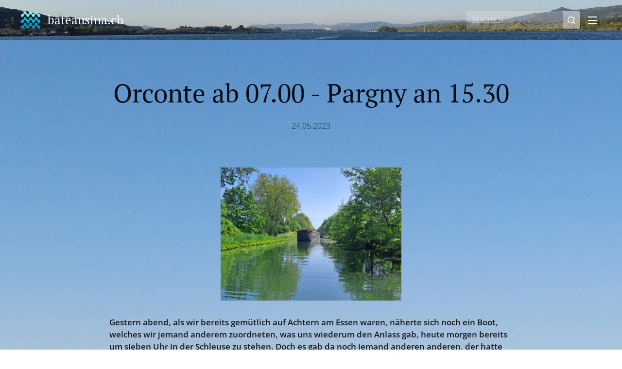

--- FILE ---
content_type: text/html; charset=UTF-8
request_url: https://www.bateausina.ch/l/orconte-ab-07-00-pargny-an-15-30/
body_size: 19388
content:
<!DOCTYPE html>
<html class="no-js" prefix="og: https://ogp.me/ns#" lang="de">
<head><link rel="preconnect" href="https://duyn491kcolsw.cloudfront.net" crossorigin><meta charset="utf-8"><link rel="icon" href="https://duyn491kcolsw.cloudfront.net/files/2d/2di/2div3h.svg?ph=75feb67122" type="image/svg+xml" sizes="any"><link rel="icon" href="https://duyn491kcolsw.cloudfront.net/files/07/07f/07fzq8.svg?ph=75feb67122" type="image/svg+xml" sizes="16x16"><link rel="icon" href="https://duyn491kcolsw.cloudfront.net/files/1j/1j3/1j3767.ico?ph=75feb67122"><link rel="apple-touch-icon" href="https://duyn491kcolsw.cloudfront.net/files/1j/1j3/1j3767.ico?ph=75feb67122"><link rel="icon" href="https://duyn491kcolsw.cloudfront.net/files/1j/1j3/1j3767.ico?ph=75feb67122">
    <meta http-equiv="X-UA-Compatible" content="IE=edge">
    <title>Orconte ab 07.00 - Pargny an 15.30 :: Bateausina</title>
    <meta name="viewport" content="width=device-width,initial-scale=1">
    <meta name="msapplication-tap-highlight" content="no">
    
    <link href="https://duyn491kcolsw.cloudfront.net/files/0r/0rk/0rklmm.css?ph=75feb67122" media="print" rel="stylesheet">
    <link href="https://duyn491kcolsw.cloudfront.net/files/2e/2e5/2e5qgh.css?ph=75feb67122" media="screen and (min-width:100000em)" rel="stylesheet" data-type="cq" disabled>
    <link rel="stylesheet" href="https://duyn491kcolsw.cloudfront.net/files/41/41k/41kc5i.css?ph=75feb67122"><link rel="stylesheet" href="https://duyn491kcolsw.cloudfront.net/files/3b/3b2/3b2e8e.css?ph=75feb67122" media="screen and (min-width:37.5em)"><link rel="stylesheet" href="https://duyn491kcolsw.cloudfront.net/files/2m/2m4/2m4vjv.css?ph=75feb67122" data-wnd_color_scheme_file=""><link rel="stylesheet" href="https://duyn491kcolsw.cloudfront.net/files/23/23c/23cqa3.css?ph=75feb67122" data-wnd_color_scheme_desktop_file="" media="screen and (min-width:37.5em)" disabled=""><link rel="stylesheet" href="https://duyn491kcolsw.cloudfront.net/files/1j/1jo/1jorv9.css?ph=75feb67122" data-wnd_additive_color_file=""><link rel="stylesheet" href="https://duyn491kcolsw.cloudfront.net/files/26/26f/26fu37.css?ph=75feb67122" data-wnd_typography_file=""><link rel="stylesheet" href="https://duyn491kcolsw.cloudfront.net/files/1v/1v9/1v90hl.css?ph=75feb67122" data-wnd_typography_desktop_file="" media="screen and (min-width:37.5em)" disabled=""><script>(()=>{let e=!1;const t=()=>{if(!e&&window.innerWidth>=600){for(let e=0,t=document.querySelectorAll('head > link[href*="css"][media="screen and (min-width:37.5em)"]');e<t.length;e++)t[e].removeAttribute("disabled");e=!0}};t(),window.addEventListener("resize",t),"container"in document.documentElement.style||fetch(document.querySelector('head > link[data-type="cq"]').getAttribute("href")).then((e=>{e.text().then((e=>{const t=document.createElement("style");document.head.appendChild(t),t.appendChild(document.createTextNode(e)),import("https://duyn491kcolsw.cloudfront.net/client/js.polyfill/container-query-polyfill.modern.js").then((()=>{let e=setInterval((function(){document.body&&(document.body.classList.add("cq-polyfill-loaded"),clearInterval(e))}),100)}))}))}))})()</script>
<link rel="preload stylesheet" href="https://duyn491kcolsw.cloudfront.net/files/2p/2p0/2p0jlj.css?ph=75feb67122" as="style"><meta name="description" content="Gestern abend, als wir bereits gemütlich auf Achtern am Essen waren, näherte sich noch ein Boot, welches wir jemand anderem zuordneten, was uns wiederum den Anlass gab, heute morgen bereits um sieben Uhr in der Schleuse zu stehen. Doch es gab da noch jemand anderen anderen, der hatte dieselbe Idee und so waren wir dann zu zweit am Schleusen...."><meta name="keywords" content=""><meta name="generator" content="Webnode 2"><meta name="apple-mobile-web-app-capable" content="no"><meta name="apple-mobile-web-app-status-bar-style" content="black"><meta name="format-detection" content="telephone=no">



<meta property="og:url" content="https://bateausina.ch/l/orconte-ab-07-00-pargny-an-15-30/"><meta property="og:title" content="Orconte ab 07.00 - Pargny an 15.30 :: Bateausina"><meta property="og:type" content="article"><meta property="og:description" content="Gestern abend, als wir bereits gemütlich auf Achtern am Essen waren, näherte sich noch ein Boot, welches wir jemand anderem zuordneten, was uns wiederum den Anlass gab, heute morgen bereits um sieben Uhr in der Schleuse zu stehen. Doch es gab da noch jemand anderen anderen, der hatte dieselbe Idee und so waren wir dann zu zweit am Schleusen...."><meta property="og:site_name" content="Bateausina"><meta property="og:image" content="https://75feb67122.clvaw-cdnwnd.com/3e5c3d56489fc89da5665ff5dbab1c67/200011640-edc3bedc3e/700/20230524_172758.jpeg?ph=75feb67122"><meta property="og:article:published_time" content="2023-05-24T00:00:00+0200"><meta property="fb:app_id" content="225951590755638"><meta name="robots" content="index,follow"><link rel="canonical" href="https://www.bateausina.ch/l/orconte-ab-07-00-pargny-an-15-30/"><script>window.checkAndChangeSvgColor=function(c){try{var a=document.getElementById(c);if(a){c=[["border","borderColor"],["outline","outlineColor"],["color","color"]];for(var h,b,d,f=[],e=0,m=c.length;e<m;e++)if(h=window.getComputedStyle(a)[c[e][1]].replace(/\s/g,"").match(/^rgb[a]?\(([0-9]{1,3}),([0-9]{1,3}),([0-9]{1,3})/i)){b="";for(var g=1;3>=g;g++)b+=("0"+parseInt(h[g],10).toString(16)).slice(-2);"0"===b.charAt(0)&&(d=parseInt(b.substr(0,2),16),d=Math.max(16,d),b=d.toString(16)+b.slice(-4));f.push(c[e][0]+"="+b)}if(f.length){var k=a.getAttribute("data-src"),l=k+(0>k.indexOf("?")?"?":"&")+f.join("&");a.src!=l&&(a.src=l,a.outerHTML=a.outerHTML)}}}catch(n){}};</script><script>
		window._gtmDataLayer = window._gtmDataLayer || [];
		(function(w,d,s,l,i){w[l]=w[l]||[];w[l].push({'gtm.start':new Date().getTime(),event:'gtm.js'});
		var f=d.getElementsByTagName(s)[0],j=d.createElement(s),dl=l!='dataLayer'?'&l='+l:'';
		j.async=true;j.src='https://www.googletagmanager.com/gtm.js?id='+i+dl;f.parentNode.insertBefore(j,f);})
		(window,document,'script','_gtmDataLayer','GTM-542MMSL');</script></head>
<body class="l wt-blogpost l-default l-d-none b-btn-sq b-btn-s-l b-btn-dn b-btn-bw-1 img-d-n img-t-u img-h-n line-solid b-e-ds lbox-d c-s-n  wnd-s-b  wnd-fe"><noscript>
				<iframe
				 src="https://www.googletagmanager.com/ns.html?id=GTM-542MMSL"
				 height="0"
				 width="0"
				 style="display:none;visibility:hidden"
				 >
				 </iframe>
			</noscript>

<div class="wnd-page l-page cs-gray-3 ac-none t-t-fs-m t-t-fw-m t-t-sp-n t-t-d-n t-s-fs-m t-s-fw-m t-s-sp-n t-s-d-n t-p-fs-s t-p-fw-l t-p-sp-n t-h-fs-m t-h-fw-m t-h-sp-n t-bq-fs-s t-bq-fw-m t-bq-sp-n t-bq-d-l t-btn-fw-l t-nav-fw-l t-pd-fw-l t-nav-tt-u">
    <div class="l-w t cf t-11">
        <div class="l-bg cf">
            <div class="s-bg-l">
                
                
            </div>
        </div>
        <header class="l-h cf">
            <div class="sw cf">
	<div class="sw-c cf"><section data-space="true" class="s s-hn s-hn-default wnd-mt-sliding menu-default wnd-na-c logo-classic sc-m wnd-background-image  wnd-w-wider wnd-nh-m wnd-nav-sticky">
	<div class="s-w">
		<div class="s-o">

			<div class="s-bg">
                <div class="s-bg-l wnd-background-image fx-none bgpos-center-center bgatt-scroll">
                    <picture><source type="image/webp" srcset="https://75feb67122.clvaw-cdnwnd.com/3e5c3d56489fc89da5665ff5dbab1c67/200010692-79d7379d77/700/image-crop-200000002-46.webp?ph=75feb67122 700w, https://75feb67122.clvaw-cdnwnd.com/3e5c3d56489fc89da5665ff5dbab1c67/200010692-79d7379d77/image-crop-200000002-46.webp?ph=75feb67122 1638w, https://75feb67122.clvaw-cdnwnd.com/3e5c3d56489fc89da5665ff5dbab1c67/200010692-79d7379d77/image-crop-200000002-46.webp?ph=75feb67122 2x" sizes="100vw" ><img src="https://75feb67122.clvaw-cdnwnd.com/3e5c3d56489fc89da5665ff5dbab1c67/200000067-694f0694f2/image-crop-200000002-46.jpeg?ph=75feb67122" width="1638" height="814" alt="" ></picture>
                    
                </div>
			</div>

			<div class="h-w h-f wnd-fixed">

				<div class="n-l">
					<div class="s-c">
						<div class="logo-block">
							<div class="b b-l logo logo-default logo-nb pt-serif wnd-logo-with-text wnd-iar-1-1 logo-25 b-ls-m">
	<div class="b-l-c logo-content">
		<a class="b-l-link logo-link" href="/home/">

			

			<div class="b-l-embed logo-embed">
				<div class="b-l-embed-w logo-embed-cell">
					<embed class="b-l-embed-svg logo-svg" id="wnd_LogoBlock_215261_img" type="image/svg+xml" style="aspect-ratio:100/100;" data-src="https://duyn491kcolsw.cloudfront.net/files/0s/0sg/0sgalo.svg?ph=75feb67122">
				<script>checkAndChangeSvgColor('wnd_LogoBlock_215261_img');window.addEventListener('resize', function(event){checkAndChangeSvgColor('wnd_LogoBlock_215261_img');}, true);</script></div>
			</div>

			<div class="b-l-br logo-br"></div>

			<div class="b-l-text logo-text-wrapper">
				<div class="b-l-text-w logo-text">
					<span class="b-l-text-c logo-text-cell">bateausina.ch</span>
				</div>
			</div>

		</a>
	</div>
</div>
						</div>
						<div class="cart-and-mobile">
							<div class="search">
    <div class="search-app"></div>
</div>
							

							<div id="menu-mobile">
								<a href="#" id="menu-submit"><span></span>Menü</a>
							</div>
						</div>

						<div id="menu-slider">
                            <a href="#" class="menu-close" rel="nofollow" title="Close Menu"></a>
							<div id="menu-block" class="menu-nav">
								<nav id="menu" data-type="sliding"><div class="menu-font menu-wrapper">
	<a href="#" class="menu-close" rel="nofollow" title="Close Menu"></a>
	<ul role="menubar" aria-label="Menü" class="level-1">
		<li role="none" class="wnd-homepage">
			<a class="menu-item" role="menuitem" href="/home/"><span class="menu-item-text">Startseite</span></a>
			
		</li><li role="none">
			<a class="menu-item" role="menuitem" href="/uber-mich/"><span class="menu-item-text">Wir</span></a>
			
		</li><li role="none">
			<a class="menu-item" role="menuitem" href="/kontakt/"><span class="menu-item-text">Kontakt</span></a>
			
		</li><li role="none">
			<a class="menu-item" role="menuitem" href="/ubersicht/"><span class="menu-item-text">Übersicht</span></a>
			
		</li><li role="none">
			<a class="menu-item" role="menuitem" href="/sina/"><span class="menu-item-text">Sina</span></a>
			
		</li><li role="none">
			<a class="menu-item" role="menuitem" href="/die-bea/"><span class="menu-item-text">Die Bea</span></a>
			
		</li><li role="none">
			<a class="menu-item" role="menuitem" href="/der-paul/"><span class="menu-item-text">Der Paul</span></a>
			
		</li><li role="none">
			<a class="menu-item" role="menuitem" href="/die-chiara/"><span class="menu-item-text">Die Chiara</span></a>
			
		</li><li role="none">
			<a class="menu-item" role="menuitem" href="/flusse-kanale-und-seen/"><span class="menu-item-text">Flüsse, Kanäle und Seen</span></a>
			
		</li><li role="none">
			<a class="menu-item" role="menuitem" href="/wo-wir-gerne-verweilen/"><span class="menu-item-text">Wo wir gerne verweilen</span></a>
			
		</li><li role="none" class="wnd-active-path">
			<a class="menu-item" role="menuitem" href="/schifffahren-auf-flussen-und-kanalen/"><span class="menu-item-text">Schifffahren auf Flüssen und Kanälen</span></a>
			
		</li><li role="none">
			<a class="menu-item" role="menuitem" href="/alltag-im-bootsleben/"><span class="menu-item-text">Alltag im Bootsleben</span></a>
			
		</li><li role="none">
			<a class="menu-item" role="menuitem" href="/videoliste/"><span class="menu-item-text">Videoliste</span></a>
			
		</li><li role="none">
			<a class="menu-item" role="menuitem" href="/themen/"><span class="menu-item-text">Themen</span></a>
			
		</li><li role="none">
			<a class="menu-item" role="menuitem" href="/corina/"><span class="menu-item-text">Corina</span></a>
			
		</li><li role="none">
			<a class="menu-item" role="menuitem" href="/news1/"><span class="menu-item-text">News</span></a>
			
		</li>
	</ul>
	<span class="more-text">Mehr</span>
</div></nav>
                                <div class="scrollup"></div>
                                <div class="scrolldown"></div>
							</div>
						</div>

					</div>
				</div>

			</div>

		</div>
	</div>
</section></div>
</div>
        </header>
        <main class="l-m cf">
            <div class="sw cf">
	<div class="sw-c cf"><section data-space="true" class="s s-hm s-hm-bdh s-bdh cf sc-ml wnd-background-image  wnd-w-wider wnd-s-normal wnd-h-auto wnd-nh-m wnd-p-cc hn-default">
    <div class="s-w cf">
	    <div class="s-o cf">
	        <div class="s-bg cf">
                <div class="s-bg-l wnd-background-image fx-none bgpos-top-center bgatt-fixed">
                    <picture><source type="image/webp" srcset="https://75feb67122.clvaw-cdnwnd.com/3e5c3d56489fc89da5665ff5dbab1c67/200005494-9a07d9a081/700/20170921_085456_Titelbild_himmel%20%282%29.webp?ph=75feb67122 700w, https://75feb67122.clvaw-cdnwnd.com/3e5c3d56489fc89da5665ff5dbab1c67/200005494-9a07d9a081/20170921_085456_Titelbild_himmel%20%282%29.webp?ph=75feb67122 1920w, https://75feb67122.clvaw-cdnwnd.com/3e5c3d56489fc89da5665ff5dbab1c67/200005494-9a07d9a081/20170921_085456_Titelbild_himmel%20%282%29.webp?ph=75feb67122 2x" sizes="100vw" ><img src="https://75feb67122.clvaw-cdnwnd.com/3e5c3d56489fc89da5665ff5dbab1c67/200000972-7a2c17a2c4/20170921_085456_Titelbild_himmel%20%282%29.jpg?ph=75feb67122" width="1920" height="520" alt="" fetchpriority="high" ></picture>
                    
                </div>
	        </div>
	        <div class="h-c s-c cf">
		        <div class="s-bdh-c b b-s-l b-s-r b-cs cf">
			        <div class="s-bdh-w">
			            <h1 class="s-bdh-t"><div class="ld">
	<span class="ld-c">Orconte ab 07.00 - Pargny an 15.30</span>
</div></h1>
			            <span class="s-bdh-d"><div class="ld">
	<span class="ld-c">24.05.2023</span>
</div></span>
			        </div>
		        </div>
	        </div>
	    </div>
    </div>
</section><section class="s s-basic cf sc-ml wnd-background-image  wnd-w-wider wnd-s-normal wnd-h-auto" data-wnd_brightness="0.65" data-wnd_last_section>
	<div class="s-w cf">
		<div class="s-o s-fs cf">
			<div class="s-bg cf">
				<div class="s-bg-l wnd-background-image fx-none bgpos-bottom-center bgatt-fixed">
                    <picture><source type="image/webp" srcset="https://75feb67122.clvaw-cdnwnd.com/3e5c3d56489fc89da5665ff5dbab1c67/200005494-9a07d9a081/700/20170921_085456_Titelbild_himmel%20%282%29.webp?ph=75feb67122 700w, https://75feb67122.clvaw-cdnwnd.com/3e5c3d56489fc89da5665ff5dbab1c67/200005494-9a07d9a081/20170921_085456_Titelbild_himmel%20%282%29.webp?ph=75feb67122 1920w, https://75feb67122.clvaw-cdnwnd.com/3e5c3d56489fc89da5665ff5dbab1c67/200005494-9a07d9a081/20170921_085456_Titelbild_himmel%20%282%29.webp?ph=75feb67122 2x" sizes="100vw" ><img src="https://75feb67122.clvaw-cdnwnd.com/3e5c3d56489fc89da5665ff5dbab1c67/200000972-7a2c17a2c4/20170921_085456_Titelbild_himmel%20%282%29.jpg?ph=75feb67122" width="1920" height="520" alt="" loading="lazy" ></picture>
					
				</div>
			</div>
			<div class="s-c s-fs cf">
				<div class="ez cf wnd-no-cols">
	<div class="ez-c"><div class="b-img b-img-default b b-s cf wnd-orientation-landscape wnd-type-image img-s-n" style="margin-left:33.39%;margin-right:33.39%;" id="wnd_ImageBlock_28789">
	<div class="b-img-w">
		<div class="b-img-c" style="padding-bottom:73.8%;text-align:center;">
            <picture><source type="image/webp" srcset="https://75feb67122.clvaw-cdnwnd.com/3e5c3d56489fc89da5665ff5dbab1c67/200011641-2593525937/450/20230524_172758.webp?ph=75feb67122 450w, https://75feb67122.clvaw-cdnwnd.com/3e5c3d56489fc89da5665ff5dbab1c67/200011641-2593525937/700/20230524_172758.webp?ph=75feb67122 700w, https://75feb67122.clvaw-cdnwnd.com/3e5c3d56489fc89da5665ff5dbab1c67/200011641-2593525937/20230524_172758.webp?ph=75feb67122 1920w" sizes="100vw" ><img id="wnd_ImageBlock_28789_img" src="https://75feb67122.clvaw-cdnwnd.com/3e5c3d56489fc89da5665ff5dbab1c67/200011640-edc3bedc3e/20230524_172758.jpeg?ph=75feb67122" alt="" width="1920" height="1417" loading="lazy" style="top:0%;left:0%;width:100%;height:100%;position:absolute;" ></picture>
			</div>
		
	</div>
</div><div class="b b-text cf">
	<div class="b-c b-text-c b-s b-s-t60 b-s-b60 b-cs cf"><p><strong><font class="wsw-03">Gestern abend, als wir bereits gemütlich auf Achtern am Essen waren, näherte sich noch ein Boot, welches wir jemand anderem zuordneten, was uns wiederum den Anlass gab, heute morgen bereits um sieben Uhr in der Schleuse zu stehen. Doch es gab da noch jemand anderen anderen, der hatte dieselbe Idee und so waren wir dann zu zweit am Schleusen. Unterwegs war ein Schleusenwärter etwas verärgert, weil die offiziellen Öffnungszeiten um neun Uhr beginnen und wir schon etwas früher losgefahren waren. In der letzten Schleuse vor Vitry-le-François, wo wir unsere Fernbedienungen abgeben musste, passierte es dann, die Schleuse stellte sich quasi quer und wir waren mehr als eine Stunde gefangen, bis sich dann endlich der vor zwei Stunden noch verärgerte Schleusenwärten zeigte und uns gemächlich doch noch ermöglichte, den Canal entre Champagne et Bourgogne zu verlassen. Na, da hätten wir doch tatsächlich in Ruhe ausschlafen können. <br>Die Abzweigung in den Canal de la Marne au Rhin war sehr gefreut. Einzig etwas grossen Gegenverkehr mussten wir meistern, diese Péniches lassen kaum Platz zum kreuzen, geschweige denn zum im Hafen von Pargny festzumachen. Wir durften zuerst an ihrer Seite festmachen und nett wie der Eigner war, zog er nachher mit dem Paul das riesen Ungetüm etwas nach vorne, so dass für uns hinter ihm auch noch ein nettes Plätzchen frei wurde.<br></font></strong></p></div>
</div><div class="gal-app b-gal b b-s" id="wnd_PhotoGalleryBlock_32265" data-content="{&quot;variant&quot;:&quot;photoFeed&quot;,&quot;gridCount&quot;:4,&quot;id&quot;:&quot;wnd_PhotoGalleryBlock_32265&quot;,&quot;items&quot;:[{&quot;id&quot;:200011642,&quot;title&quot;:&quot;&quot;,&quot;orientation&quot;:&quot;landscape&quot;,&quot;aspectRatio&quot;:&quot;20:9&quot;,&quot;size&quot;:{&quot;width&quot;:1920,&quot;height&quot;:864},&quot;img&quot;:{&quot;mimeType&quot;:&quot;image/jpeg&quot;,&quot;src&quot;:&quot;https://75feb67122.clvaw-cdnwnd.com/3e5c3d56489fc89da5665ff5dbab1c67/200011642-84eac84eaf/20230524_112006.jpeg?ph=75feb67122&quot;},&quot;sources&quot;:[{&quot;mimeType&quot;:&quot;image/jpeg&quot;,&quot;sizes&quot;:[{&quot;width&quot;:450,&quot;height&quot;:203,&quot;src&quot;:&quot;https://75feb67122.clvaw-cdnwnd.com/3e5c3d56489fc89da5665ff5dbab1c67/200011642-84eac84eaf/450/20230524_112006.jpeg?ph=75feb67122&quot;},{&quot;width&quot;:700,&quot;height&quot;:315,&quot;src&quot;:&quot;https://75feb67122.clvaw-cdnwnd.com/3e5c3d56489fc89da5665ff5dbab1c67/200011642-84eac84eaf/700/20230524_112006.jpeg?ph=75feb67122&quot;},{&quot;width&quot;:1920,&quot;height&quot;:864,&quot;src&quot;:&quot;https://75feb67122.clvaw-cdnwnd.com/3e5c3d56489fc89da5665ff5dbab1c67/200011642-84eac84eaf/20230524_112006.jpeg?ph=75feb67122&quot;}]},{&quot;mimeType&quot;:&quot;image/webp&quot;,&quot;sizes&quot;:[{&quot;width&quot;:450,&quot;height&quot;:203,&quot;src&quot;:&quot;https://75feb67122.clvaw-cdnwnd.com/3e5c3d56489fc89da5665ff5dbab1c67/200011643-d3afcd3afe/450/20230524_112006.webp?ph=75feb67122&quot;},{&quot;width&quot;:700,&quot;height&quot;:315,&quot;src&quot;:&quot;https://75feb67122.clvaw-cdnwnd.com/3e5c3d56489fc89da5665ff5dbab1c67/200011643-d3afcd3afe/700/20230524_112006.webp?ph=75feb67122&quot;},{&quot;width&quot;:1920,&quot;height&quot;:864,&quot;src&quot;:&quot;https://75feb67122.clvaw-cdnwnd.com/3e5c3d56489fc89da5665ff5dbab1c67/200011643-d3afcd3afe/20230524_112006.webp?ph=75feb67122&quot;}]}]},{&quot;id&quot;:200011644,&quot;title&quot;:&quot;&quot;,&quot;orientation&quot;:&quot;landscape&quot;,&quot;aspectRatio&quot;:&quot;20:9&quot;,&quot;size&quot;:{&quot;width&quot;:1920,&quot;height&quot;:864},&quot;img&quot;:{&quot;mimeType&quot;:&quot;image/jpeg&quot;,&quot;src&quot;:&quot;https://75feb67122.clvaw-cdnwnd.com/3e5c3d56489fc89da5665ff5dbab1c67/200011644-3ed273ed2b/20230524_120333.jpeg?ph=75feb67122&quot;},&quot;sources&quot;:[{&quot;mimeType&quot;:&quot;image/jpeg&quot;,&quot;sizes&quot;:[{&quot;width&quot;:450,&quot;height&quot;:203,&quot;src&quot;:&quot;https://75feb67122.clvaw-cdnwnd.com/3e5c3d56489fc89da5665ff5dbab1c67/200011644-3ed273ed2b/450/20230524_120333.jpeg?ph=75feb67122&quot;},{&quot;width&quot;:700,&quot;height&quot;:315,&quot;src&quot;:&quot;https://75feb67122.clvaw-cdnwnd.com/3e5c3d56489fc89da5665ff5dbab1c67/200011644-3ed273ed2b/700/20230524_120333.jpeg?ph=75feb67122&quot;},{&quot;width&quot;:1920,&quot;height&quot;:864,&quot;src&quot;:&quot;https://75feb67122.clvaw-cdnwnd.com/3e5c3d56489fc89da5665ff5dbab1c67/200011644-3ed273ed2b/20230524_120333.jpeg?ph=75feb67122&quot;}]},{&quot;mimeType&quot;:&quot;image/webp&quot;,&quot;sizes&quot;:[{&quot;width&quot;:450,&quot;height&quot;:203,&quot;src&quot;:&quot;https://75feb67122.clvaw-cdnwnd.com/3e5c3d56489fc89da5665ff5dbab1c67/200011645-abb5fabb63/450/20230524_120333.webp?ph=75feb67122&quot;},{&quot;width&quot;:700,&quot;height&quot;:315,&quot;src&quot;:&quot;https://75feb67122.clvaw-cdnwnd.com/3e5c3d56489fc89da5665ff5dbab1c67/200011645-abb5fabb63/700/20230524_120333.webp?ph=75feb67122&quot;},{&quot;width&quot;:1920,&quot;height&quot;:864,&quot;src&quot;:&quot;https://75feb67122.clvaw-cdnwnd.com/3e5c3d56489fc89da5665ff5dbab1c67/200011645-abb5fabb63/20230524_120333.webp?ph=75feb67122&quot;}]}]},{&quot;id&quot;:200011646,&quot;title&quot;:&quot;&quot;,&quot;orientation&quot;:&quot;landscape&quot;,&quot;aspectRatio&quot;:&quot;20:9&quot;,&quot;size&quot;:{&quot;width&quot;:1920,&quot;height&quot;:864},&quot;img&quot;:{&quot;mimeType&quot;:&quot;image/jpeg&quot;,&quot;src&quot;:&quot;https://75feb67122.clvaw-cdnwnd.com/3e5c3d56489fc89da5665ff5dbab1c67/200011646-debd4debd7/20230524_120400.jpeg?ph=75feb67122&quot;},&quot;sources&quot;:[{&quot;mimeType&quot;:&quot;image/jpeg&quot;,&quot;sizes&quot;:[{&quot;width&quot;:450,&quot;height&quot;:203,&quot;src&quot;:&quot;https://75feb67122.clvaw-cdnwnd.com/3e5c3d56489fc89da5665ff5dbab1c67/200011646-debd4debd7/450/20230524_120400.jpeg?ph=75feb67122&quot;},{&quot;width&quot;:700,&quot;height&quot;:315,&quot;src&quot;:&quot;https://75feb67122.clvaw-cdnwnd.com/3e5c3d56489fc89da5665ff5dbab1c67/200011646-debd4debd7/700/20230524_120400.jpeg?ph=75feb67122&quot;},{&quot;width&quot;:1920,&quot;height&quot;:864,&quot;src&quot;:&quot;https://75feb67122.clvaw-cdnwnd.com/3e5c3d56489fc89da5665ff5dbab1c67/200011646-debd4debd7/20230524_120400.jpeg?ph=75feb67122&quot;}]},{&quot;mimeType&quot;:&quot;image/webp&quot;,&quot;sizes&quot;:[{&quot;width&quot;:450,&quot;height&quot;:203,&quot;src&quot;:&quot;https://75feb67122.clvaw-cdnwnd.com/3e5c3d56489fc89da5665ff5dbab1c67/200011647-02af402af7/450/20230524_120400.webp?ph=75feb67122&quot;},{&quot;width&quot;:700,&quot;height&quot;:315,&quot;src&quot;:&quot;https://75feb67122.clvaw-cdnwnd.com/3e5c3d56489fc89da5665ff5dbab1c67/200011647-02af402af7/700/20230524_120400.webp?ph=75feb67122&quot;},{&quot;width&quot;:1920,&quot;height&quot;:864,&quot;src&quot;:&quot;https://75feb67122.clvaw-cdnwnd.com/3e5c3d56489fc89da5665ff5dbab1c67/200011647-02af402af7/20230524_120400.webp?ph=75feb67122&quot;}]}]},{&quot;id&quot;:200011648,&quot;title&quot;:&quot;&quot;,&quot;orientation&quot;:&quot;landscape&quot;,&quot;aspectRatio&quot;:&quot;1078:1077&quot;,&quot;size&quot;:{&quot;width&quot;:1078,&quot;height&quot;:1077},&quot;img&quot;:{&quot;mimeType&quot;:&quot;image/jpeg&quot;,&quot;src&quot;:&quot;https://75feb67122.clvaw-cdnwnd.com/3e5c3d56489fc89da5665ff5dbab1c67/200011648-0ba3f0ba43/20230524_174619.jpeg?ph=75feb67122&quot;},&quot;sources&quot;:[{&quot;mimeType&quot;:&quot;image/jpeg&quot;,&quot;sizes&quot;:[{&quot;width&quot;:450,&quot;height&quot;:450,&quot;src&quot;:&quot;https://75feb67122.clvaw-cdnwnd.com/3e5c3d56489fc89da5665ff5dbab1c67/200011648-0ba3f0ba43/450/20230524_174619.jpeg?ph=75feb67122&quot;},{&quot;width&quot;:700,&quot;height&quot;:699,&quot;src&quot;:&quot;https://75feb67122.clvaw-cdnwnd.com/3e5c3d56489fc89da5665ff5dbab1c67/200011648-0ba3f0ba43/700/20230524_174619.jpeg?ph=75feb67122&quot;},{&quot;width&quot;:1078,&quot;height&quot;:1077,&quot;src&quot;:&quot;https://75feb67122.clvaw-cdnwnd.com/3e5c3d56489fc89da5665ff5dbab1c67/200011648-0ba3f0ba43/20230524_174619.jpeg?ph=75feb67122&quot;}]},{&quot;mimeType&quot;:&quot;image/webp&quot;,&quot;sizes&quot;:[{&quot;width&quot;:450,&quot;height&quot;:450,&quot;src&quot;:&quot;https://75feb67122.clvaw-cdnwnd.com/3e5c3d56489fc89da5665ff5dbab1c67/200011649-5927e59281/450/20230524_174619.webp?ph=75feb67122&quot;},{&quot;width&quot;:700,&quot;height&quot;:699,&quot;src&quot;:&quot;https://75feb67122.clvaw-cdnwnd.com/3e5c3d56489fc89da5665ff5dbab1c67/200011649-5927e59281/700/20230524_174619.webp?ph=75feb67122&quot;},{&quot;width&quot;:1078,&quot;height&quot;:1077,&quot;src&quot;:&quot;https://75feb67122.clvaw-cdnwnd.com/3e5c3d56489fc89da5665ff5dbab1c67/200011649-5927e59281/20230524_174619.webp?ph=75feb67122&quot;}]}]}]}">
</div></div>
</div>
			</div>
		</div>
	</div>
</section></div>
</div>
<div class="s-bdf b-s b-s-t200 b-cs " data-wnd_social_buttons="true">
	<div class="s-bdf-share b-s-b200"><div id="fb-root"></div><script src="https://connect.facebook.net/de_DE/sdk.js#xfbml=1&amp;version=v5.0&amp;appId=225951590755638&amp;autoLogAppEvents=1" async defer crossorigin="anonymous"></script><div style="margin-right: 20px" class="fb-share-button" data-href="https://www.bateausina.ch/l/orconte-ab-07-00-pargny-an-15-30/" data-layout="button" data-size="large"><a class="fb-xfbml-parse-ignore" target="_blank" href="https://www.facebook.com/sharer/sharer.php?u=https%3A%2F%2Fwww.bateausina.ch%2Fl%2Forconte-ab-07-00-pargny-an-15-30%2F&amp;src=sdkpreparse">Share</a></div><a href="https://twitter.com/share" class="twitter-share-button" data-size="large">Tweet</a><script>window.twttr=function(t,e,r){var n,i=t.getElementsByTagName(e)[0],w=window.twttr||{};return t.getElementById(r)?w:((n=t.createElement(e)).id=r,n.src="https://platform.twitter.com/widgets.js",i.parentNode.insertBefore(n,i),w._e=[],w.ready=function(t){w._e.push(t)},w)}(document,"script","twitter-wjs");</script></div>
	<div class="s-bdf-comments"><div id="wnd-fb-comments" class="fb-comments" data-href="https://www.bateausina.ch/l/orconte-ab-07-00-pargny-an-15-30/" data-numposts="5" data-colorscheme="light"></div></div>
	<div class="s-bdf-html"></div>
</div>

        </main>
        <footer class="l-f cf">
            <div class="sw cf">
	<div class="sw-c cf"><section data-wn-border-element="s-f-border" class="s s-f s-f-basic s-f-simple sc-m wnd-background-image  wnd-w-wider wnd-s-higher">
	<div class="s-w">
		<div class="s-o">
			<div class="s-bg">
                <div class="s-bg-l wnd-background-image fx-none bgpos-bottom-center bgatt-scroll">
                    <picture><source type="image/webp" srcset="https://75feb67122.clvaw-cdnwnd.com/3e5c3d56489fc89da5665ff5dbab1c67/200010703-dd295dd299/700/image-crop-200000002-0.webp?ph=75feb67122 700w, https://75feb67122.clvaw-cdnwnd.com/3e5c3d56489fc89da5665ff5dbab1c67/200010703-dd295dd299/image-crop-200000002-0.webp?ph=75feb67122 1540w, https://75feb67122.clvaw-cdnwnd.com/3e5c3d56489fc89da5665ff5dbab1c67/200010703-dd295dd299/image-crop-200000002-0.webp?ph=75feb67122 2x" sizes="100vw" ><img src="https://75feb67122.clvaw-cdnwnd.com/3e5c3d56489fc89da5665ff5dbab1c67/200000015-bb942bb945/image-crop-200000002-0.jpeg?ph=75feb67122" width="1540" height="955" alt="" loading="lazy" ></picture>
                    
                </div>
			</div>
			<div class="s-c s-f-l-w s-f-border">
				<div class="s-f-l b-s b-s-t0 b-s-b0">
					<div class="s-f-l-c s-f-l-c-first">
						<div class="s-f-cr"><span class="it b link">
	<span class="it-c">bateausina.ch ©&nbsp;Alle Rechte vorbehalten&nbsp;2019 </span>
</span></div>
						<div class="s-f-sf">
                            <span class="sf b">
<span class="sf-content sf-c link"></span>
</span>
                            
                            
                            
                            
                        </div>
					</div>
					<div class="s-f-l-c s-f-l-c-last">
						<div class="s-f-lang lang-select cf">
	
</div>
					</div>
                    <div class="s-f-l-c s-f-l-c-currency">
                        <div class="s-f-ccy ccy-select cf">
	
</div>
                    </div>
				</div>
			</div>
		</div>
	</div>
</section></div>
</div>
        </footer>
    </div>
    
</div>


<script src="https://duyn491kcolsw.cloudfront.net/files/3e/3em/3eml8v.js?ph=75feb67122" crossorigin="anonymous" type="module"></script><script>document.querySelector(".wnd-fe")&&[...document.querySelectorAll(".c")].forEach((e=>{const t=e.querySelector(".b-text:only-child");t&&""===t.querySelector(".b-text-c").innerText&&e.classList.add("column-empty")}))</script>


<script src="https://duyn491kcolsw.cloudfront.net/client.fe/js.compiled/lang.de.2086.js?ph=75feb67122" crossorigin="anonymous"></script><script src="https://duyn491kcolsw.cloudfront.net/client.fe/js.compiled/compiled.multi.2-2193.js?ph=75feb67122" crossorigin="anonymous"></script><script>var wnd = wnd || {};wnd.$data = {"image_content_items":{"wnd_ThumbnailBlock_311620":{"id":"wnd_ThumbnailBlock_311620","type":"wnd.pc.ThumbnailBlock"},"wnd_Section_default_696923359":{"id":"wnd_Section_default_696923359","type":"wnd.pc.Section"},"wnd_ImageBlock_28789":{"id":"wnd_ImageBlock_28789","type":"wnd.pc.ImageBlock"},"wnd_PhotoGalleryBlock_32265":{"id":"wnd_PhotoGalleryBlock_32265","type":"wnd.pc.PhotoGalleryBlock"},"wnd_LogoBlock_215261":{"id":"wnd_LogoBlock_215261","type":"wnd.pc.LogoBlock"},"wnd_FooterSection_footer_740866":{"id":"wnd_FooterSection_footer_740866","type":"wnd.pc.FooterSection"}},"svg_content_items":{"wnd_ImageBlock_28789":{"id":"wnd_ImageBlock_28789","type":"wnd.pc.ImageBlock"},"wnd_LogoBlock_215261":{"id":"wnd_LogoBlock_215261","type":"wnd.pc.LogoBlock"}},"content_items":[],"eshopSettings":{"ESHOP_SETTINGS_DISPLAY_PRICE_WITHOUT_VAT":false,"ESHOP_SETTINGS_DISPLAY_ADDITIONAL_VAT":false,"ESHOP_SETTINGS_DISPLAY_SHIPPING_COST":false},"project_info":{"isMultilanguage":false,"isMulticurrency":false,"eshop_tax_enabled":"1","country_code":"","contact_state":null,"eshop_tax_type":"VAT","eshop_discounts":true,"graphQLURL":"https:\/\/bateausina.ch\/servers\/graphql\/","iubendaSettings":{"cookieBarCode":"","cookiePolicyCode":"","privacyPolicyCode":"","termsAndConditionsCode":""}}};</script><script>wnd.$system = {"fileSystemType":"aws_s3","localFilesPath":"https:\/\/www.bateausina.ch\/_files\/","awsS3FilesPath":"https:\/\/75feb67122.clvaw-cdnwnd.com\/3e5c3d56489fc89da5665ff5dbab1c67\/","staticFiles":"https:\/\/duyn491kcolsw.cloudfront.net\/files","isCms":false,"staticCDNServers":["https:\/\/duyn491kcolsw.cloudfront.net\/"],"fileUploadAllowExtension":["jpg","jpeg","jfif","png","gif","bmp","ico","svg","webp","tiff","pdf","doc","docx","ppt","pptx","pps","ppsx","odt","xls","xlsx","txt","rtf","mp3","wma","wav","ogg","amr","flac","m4a","3gp","avi","wmv","mov","mpg","mkv","mp4","mpeg","m4v","swf","gpx","stl","csv","xml","txt","dxf","dwg","iges","igs","step","stp"],"maxUserFormFileLimit":4194304,"frontendLanguage":"de","backendLanguage":"de","frontendLanguageId":"1","page":{"id":50000001,"identifier":"l","template":{"id":200001440,"styles":{"typography":"t-11_new","scheme":"cs-gray-3","additiveColor":"ac-none","acHeadings":false,"acSubheadings":false,"acIcons":false,"acOthers":false,"background":{"default":null},"backgroundSettings":{"default":""},"lineStyle":"line-solid","imageTitle":"img-t-u","imageHover":"img-h-n","imageStyle":"img-d-n","buttonDecoration":"b-btn-dn","buttonStyle":"b-btn-sq","buttonSize":"b-btn-s-l","buttonBorders":"b-btn-bw-1","lightboxStyle":"lbox-d","eshopGridItemStyle":"b-e-ds","eshopGridItemAlign":"b-e-c","columnSpaces":"c-s-n","layoutType":"l-default","layoutDecoration":"l-d-none","formStyle":"default","menuType":"","menuStyle":"menu-default","sectionWidth":"wnd-w-wider","sectionSpace":"wnd-s-normal","acMenu":false,"buttonWeight":"t-btn-fw-l","productWeight":"t-pd-fw-l","menuWeight":"t-nav-fw-l","headerBarStyle":"","headerType":"one_claim","searchStyle":"wnd-s-b","typoTitleSizes":"t-t-fs-m","typoTitleWeights":"t-t-fw-m","typoTitleSpacings":"t-t-sp-n","typoTitleDecorations":"t-t-d-n","typoHeadingSizes":"t-h-fs-m","typoHeadingWeights":"t-h-fw-m","typoHeadingSpacings":"t-h-sp-n","typoSubtitleSizes":"t-s-fs-m","typoSubtitleWeights":"t-s-fw-m","typoSubtitleSpacings":"t-s-sp-n","typoSubtitleDecorations":"t-s-d-n","typoParagraphSizes":"t-p-fs-s","typoParagraphWeights":"t-p-fw-l","typoParagraphSpacings":"t-p-sp-n","typoBlockquoteSizes":"t-bq-fs-s","typoBlockquoteWeights":"t-bq-fw-m","typoBlockquoteSpacings":"t-bq-sp-n","typoBlockquoteDecorations":"t-bq-d-l","menuTextTransform":"t-nav-tt-u"}},"layout":"blog_detail","name":"Orconte ab 07.00 - Pargny an 15.30","html_title":"","language":"de","langId":1,"isHomepage":false,"meta_description":"","meta_keywords":"","header_code":null,"footer_code":null,"styles":null,"countFormsEntries":[]},"listingsPrefix":"\/l\/","productPrefix":"\/p\/","cartPrefix":"\/cart\/","checkoutPrefix":"\/checkout\/","searchPrefix":"\/search\/","isCheckout":false,"isEshop":false,"hasBlog":true,"isProductDetail":false,"isListingDetail":true,"listing_page":{"id":200002928,"template_id":50000000,"link":"\/schifffahren-auf-flussen-und-kanalen\/","identifier":"orconte-ab-07-00-pargny-an-15-30"},"hasEshopAnalytics":false,"gTagId":null,"gAdsId":null,"format":{"be":{"DATE_TIME":{"mask":"%d.%m.%Y %H:%M","regexp":"^(((0?[1-9]|[1,2][0-9]|3[0,1])\\.(0?[1-9]|1[0-2])\\.[0-9]{1,4})(( [0-1][0-9]| 2[0-3]):[0-5][0-9])?|(([0-9]{4}(0[1-9]|1[0-2])(0[1-9]|[1,2][0-9]|3[0,1])(0[0-9]|1[0-9]|2[0-3])[0-5][0-9][0-5][0-9])))?$"},"DATE":{"mask":"%d.%m.%Y","regexp":"^((0?[1-9]|[1,2][0-9]|3[0,1])\\.(0?[1-9]|1[0-2])\\.[0-9]{1,4})$"},"CURRENCY":{"mask":{"point":",","thousands":".","decimals":2,"mask":"%s","zerofill":true}}},"fe":{"DATE_TIME":{"mask":"%d.%m.%Y %H:%M","regexp":"^(((0?[1-9]|[1,2][0-9]|3[0,1])\\.(0?[1-9]|1[0-2])\\.[0-9]{1,4})(( [0-1][0-9]| 2[0-3]):[0-5][0-9])?|(([0-9]{4}(0[1-9]|1[0-2])(0[1-9]|[1,2][0-9]|3[0,1])(0[0-9]|1[0-9]|2[0-3])[0-5][0-9][0-5][0-9])))?$"},"DATE":{"mask":"%d.%m.%Y","regexp":"^((0?[1-9]|[1,2][0-9]|3[0,1])\\.(0?[1-9]|1[0-2])\\.[0-9]{1,4})$"},"CURRENCY":{"mask":{"point":",","thousands":".","decimals":2,"mask":"%s","zerofill":true}}}},"e_product":null,"listing_item":{"id":200012817,"name":"Orconte ab 07.00 - Pargny an 15.30","identifier":"orconte-ab-07-00-pargny-an-15-30","date":"20230524174358","meta_description":"","meta_keywords":"","html_title":"","styles":null,"content_items":{"wnd_PerexBlock_825804":{"type":"wnd.pc.PerexBlock","id":"wnd_PerexBlock_825804","context":"page","text":"\u003Cp\u003E\u003Cstrong\u003E\u003Cfont class=\u0022wsw-03\u0022\u003EGestern abend, als wir bereits gem\u00fctlich auf Achtern am Essen waren, n\u00e4herte sich noch ein Boot, welches wir jemand anderem zuordneten, was uns wiederum den Anlass gab, heute morgen bereits um sieben Uhr in der Schleuse zu stehen. Doch es gab da noch jemand anderen anderen, der hatte dieselbe Idee und so waren wir dann zu zweit am Schleusen....\u003C\/font\u003E\u003C\/strong\u003E\u003C\/p\u003E"},"wnd_ThumbnailBlock_311620":{"type":"wnd.pc.ThumbnailBlock","id":"wnd_ThumbnailBlock_311620","context":"page","style":{"background":{"default":{"default":"wnd-background-image"},"overlays":[]},"backgroundSettings":{"default":{"default":{"id":200011640,"src":"200011640-edc3bedc3e\/20230524_172758.jpeg","dataType":"filesystem_files","width":1920,"height":1417,"mediaType":"myImages","mime":"image\/jpeg","alternatives":{"image\/webp":{"id":200011641,"src":"200011641-2593525937\/20230524_172758.webp","dataType":"filesystem_files","width":1920,"height":1417,"mime":"image\/webp"}}}}}},"refs":{"filesystem_files":[{"filesystem_files.id":200011640}]}},"wnd_SectionWrapper_169801":{"type":"wnd.pc.SectionWrapper","id":"wnd_SectionWrapper_169801","context":"page","content":["wnd_BlogDetailHeaderSection_blog_detail_header_629518743","wnd_Section_default_696923359"]},"wnd_BlogDetailHeaderSection_blog_detail_header_629518743":{"type":"wnd.pc.BlogDetailHeaderSection","contentIdentifier":"blog_detail_header","id":"wnd_BlogDetailHeaderSection_blog_detail_header_629518743","context":"page","content":{"default":["wnd_ListingDataBlock_354019122","wnd_ListingDataBlock_949535012"],"default_box":["wnd_ListingDataBlock_354019122","wnd_ListingDataBlock_949535012"]},"contentMap":{"wnd.pc.ListingDataBlock":{"name":"wnd_ListingDataBlock_354019122","date":"wnd_ListingDataBlock_949535012"}},"style":{"sectionColor":{"default":"sc-ml"},"background":{"default":{"default":"wnd-background-image"},"effects":{"default":"fx-none"},"overlays":{"default":""},"position":{"default":"bgpos-top-center"},"attachment":{"default":"bgatt-fixed"}},"backgroundSettings":{"default":{"default":{"id":200000972,"src":"200000972-7a2c17a2c4\/20170921_085456_Titelbild_himmel (2).jpg","dataType":"filesystem_files","mime":"image\/jpeg","mediaType":"myImages","width":1920,"height":520,"alternatives":{"image\/webp":{"id":200005494,"src":"200005494-9a07d9a081\/20170921_085456_Titelbild_himmel (2).webp","dataType":"filesystem_files","mime":"image\/webp","mediaType":"myImages","width":1920,"height":520}}}}}},"variant":{"default":"default"},"refs":{"filesystem_files":[{"filesystem_files.id":200000972}]},"brightness":0.65},"wnd_ListingDataBlock_354019122":{"type":"wnd.pc.ListingDataBlock","id":"wnd_ListingDataBlock_354019122","context":"page","refDataType":"listing_items","refDataKey":"listing_items.name","refDataId":200012799},"wnd_ListingDataBlock_949535012":{"type":"wnd.pc.ListingDataBlock","id":"wnd_ListingDataBlock_949535012","context":"page","refDataType":"listing_items","refDataKey":"listing_items.date","refDataId":200012799},"wnd_Section_default_696923359":{"type":"wnd.pc.Section","contentIdentifier":"default","id":"wnd_Section_default_696923359","context":"page","content":{"default":["wnd_EditZone_288062279"],"default_box":["wnd_EditZone_288062279"]},"contentMap":{"wnd.pc.EditZone":{"master-01":"wnd_EditZone_288062279"}},"style":{"sectionColor":{"default":"sc-ml"},"sectionWidth":{"default":"wnd-w-wider"},"sectionSpace":{"default":"wnd-s-normal"},"sectionHeight":{"default":"wnd-h-auto"},"sectionPosition":{"default":"wnd-p-cc"},"background":{"default":{"default":"wnd-background-image"},"effects":{"default":"fx-none"},"overlays":{"default":""},"position":{"default":"bgpos-bottom-center"},"attachment":{"default":"bgatt-fixed"}},"backgroundSettings":{"default":{"default":{"id":200000972,"src":"200000972-7a2c17a2c4\/20170921_085456_Titelbild_himmel (2).jpg","dataType":"filesystem_files","mime":"image\/jpeg","mediaType":"myImages","width":1920,"height":520,"alternatives":{"image\/webp":{"id":200005494,"src":"200005494-9a07d9a081\/20170921_085456_Titelbild_himmel (2).webp","dataType":"filesystem_files","mime":"image\/webp","mediaType":"myImages","width":1920,"height":520}}}}}},"variant":{"default":"default"},"refs":{"filesystem_files":[{"filesystem_files.id":200000972}]},"brightness":0.65},"wnd_EditZone_288062279":{"type":"wnd.pc.EditZone","id":"wnd_EditZone_288062279","context":"page","content":["wnd_ImageBlock_28789","wnd_TextBlock_452878940","wnd_PhotoGalleryBlock_32265"]},"wnd_TextBlock_452878940":{"type":"wnd.pc.TextBlock","id":"wnd_TextBlock_452878940","context":"page","code":"\u003Cp\u003E\u003Cstrong\u003E\u003Cfont class=\u0022wsw-03\u0022\u003EGestern abend, als wir bereits gem\u00fctlich auf Achtern am Essen waren, n\u00e4herte sich noch ein Boot, welches wir jemand anderem zuordneten, was uns wiederum den Anlass gab, heute morgen bereits um sieben Uhr in der Schleuse zu stehen. Doch es gab da noch jemand anderen anderen, der hatte dieselbe Idee und so waren wir dann zu zweit am Schleusen. Unterwegs war ein Schleusenw\u00e4rter etwas ver\u00e4rgert, weil die offiziellen \u00d6ffnungszeiten um neun Uhr beginnen und wir schon etwas fr\u00fcher losgefahren waren. In der letzten Schleuse vor Vitry-le-Fran\u00e7ois, wo wir unsere Fernbedienungen abgeben musste, passierte es dann, die Schleuse stellte sich quasi quer und wir waren mehr als eine Stunde gefangen, bis sich dann endlich der vor zwei Stunden noch ver\u00e4rgerte Schleusenw\u00e4rten zeigte und uns gem\u00e4chlich doch noch erm\u00f6glichte, den Canal entre Champagne et Bourgogne zu verlassen. Na, da h\u00e4tten wir doch tats\u00e4chlich in Ruhe ausschlafen k\u00f6nnen. \u003Cbr\u003EDie Abzweigung in den Canal de la Marne au Rhin war sehr gefreut. Einzig etwas grossen Gegenverkehr mussten wir meistern, diese P\u00e9niches lassen kaum Platz zum kreuzen, geschweige denn zum im Hafen von Pargny festzumachen. Wir durften zuerst an ihrer Seite festmachen und nett wie der Eigner war, zog er nachher mit dem Paul das riesen Unget\u00fcm etwas nach vorne, so dass f\u00fcr uns hinter ihm auch noch ein nettes Pl\u00e4tzchen frei wurde.\u003Cbr\u003E\u003C\/font\u003E\u003C\/strong\u003E\u003C\/p\u003E"},"wnd_ImageBlock_28789":{"id":"wnd_ImageBlock_28789","context":"page","variant":"default","description":"","link":"","style":{"paddingBottom":73.8,"margin":{"left":33.39,"right":33.39},"float":"","clear":"none","width":50},"shape":"img-s-n","image":{"id":200011640,"dataType":"filesystem_files","style":{"height":100,"width":100,"top":0,"left":0},"ratio":{"vertical":2,"horizontal":2},"size":{"width":1920,"height":1417},"src":"200011640-edc3bedc3e\/20230524_172758.jpeg","mime":"image\/jpeg","alternatives":{"image\/webp":{"id":200011641,"dataType":"filesystem_files","style":{"left":0,"top":0,"width":100,"height":100,"position":"absolute"},"ratio":{"horizontal":2,"vertical":2},"size":{"width":1920,"height":1417},"src":"200011641-2593525937\/20230524_172758.webp","mime":"image\/webp"}}},"type":"wnd.pc.ImageBlock","refs":{"filesystem_files":[{"filesystem_files.id":200011640}]}},"wnd_PhotoGalleryBlock_32265":{"id":"wnd_PhotoGalleryBlock_32265","context":"page","content":["wnd_PhotoImageBlock_69908","wnd_PhotoImageBlock_7959","wnd_PhotoImageBlock_14753","wnd_PhotoImageBlock_75428"],"variant":"photoFeed","limit":20,"type":"wnd.pc.PhotoGalleryBlock"},"wnd_PhotoImageBlock_69908":{"id":"wnd_PhotoImageBlock_69908","context":"page","description":"","image":{"id":200011642,"src":"200011642-84eac84eaf\/20230524_112006.jpeg","dataType":"filesystem_files","width":1920,"height":864,"mime":"image\/jpeg","alternatives":{"image\/webp":{"id":200011643,"dataType":"filesystem_files","src":"200011643-d3afcd3afe\/20230524_112006.webp","height":864,"width":1920,"mime":"image\/webp"}}},"type":"wnd.pc.PhotoImageBlock","refs":{"filesystem_files":[{"filesystem_files.id":200011642}]}},"wnd_PhotoImageBlock_7959":{"id":"wnd_PhotoImageBlock_7959","context":"page","description":"","image":{"id":200011644,"src":"200011644-3ed273ed2b\/20230524_120333.jpeg","dataType":"filesystem_files","width":1920,"height":864,"mime":"image\/jpeg","alternatives":{"image\/webp":{"id":200011645,"dataType":"filesystem_files","src":"200011645-abb5fabb63\/20230524_120333.webp","height":864,"width":1920,"mime":"image\/webp"}}},"type":"wnd.pc.PhotoImageBlock","refs":{"filesystem_files":[{"filesystem_files.id":200011644}]}},"wnd_PhotoImageBlock_14753":{"id":"wnd_PhotoImageBlock_14753","context":"page","description":"","image":{"id":200011646,"src":"200011646-debd4debd7\/20230524_120400.jpeg","dataType":"filesystem_files","width":1920,"height":864,"mime":"image\/jpeg","alternatives":{"image\/webp":{"id":200011647,"dataType":"filesystem_files","src":"200011647-02af402af7\/20230524_120400.webp","height":864,"width":1920,"mime":"image\/webp"}}},"type":"wnd.pc.PhotoImageBlock","refs":{"filesystem_files":[{"filesystem_files.id":200011646}]}},"wnd_PhotoImageBlock_75428":{"id":"wnd_PhotoImageBlock_75428","context":"page","description":"","image":{"id":200011648,"src":"200011648-0ba3f0ba43\/20230524_174619.jpeg","dataType":"filesystem_files","width":1078,"height":1077,"mime":"image\/jpeg","alternatives":{"image\/webp":{"id":200011649,"dataType":"filesystem_files","src":"200011649-5927e59281\/20230524_174619.webp","height":1077,"width":1078,"mime":"image\/webp"}}},"type":"wnd.pc.PhotoImageBlock","refs":{"filesystem_files":[{"filesystem_files.id":200011648}]}}}},"feReleasedFeatures":{"dualCurrency":false,"HeurekaSatisfactionSurvey":true,"productAvailability":true},"labels":{"dualCurrency.fixedRate":"","invoicesGenerator.W2EshopInvoice.alreadyPayed":"Bitte nicht bezahlen. Ist bereits bezahlt.","invoicesGenerator.W2EshopInvoice.amount":"Menge","invoicesGenerator.W2EshopInvoice.contactInfo":"Kontaktinformationen:","invoicesGenerator.W2EshopInvoice.couponCode":"Gutschein-Code:","invoicesGenerator.W2EshopInvoice.customer":"Kunde:","invoicesGenerator.W2EshopInvoice.dateOfIssue":"Ausstellungsdatum:","invoicesGenerator.W2EshopInvoice.dateOfTaxableSupply":"Datum steuerpflichtiger Leistung:","invoicesGenerator.W2EshopInvoice.dic":"USt-Id-Nr:","invoicesGenerator.W2EshopInvoice.discount":"Rabatt","invoicesGenerator.W2EshopInvoice.dueDate":"F\u00e4lligkeitsdatum:","invoicesGenerator.W2EshopInvoice.email":"E-Mail:","invoicesGenerator.W2EshopInvoice.filenamePrefix":"Rechnung-","invoicesGenerator.W2EshopInvoice.fiscalCode":"Steuernummer","invoicesGenerator.W2EshopInvoice.freeShipping":"Kostenfreier Versand","invoicesGenerator.W2EshopInvoice.ic":"Firmen-ID:","invoicesGenerator.W2EshopInvoice.invoiceNo":"Rechnungsnummer","invoicesGenerator.W2EshopInvoice.invoiceNoTaxed":"Rechnung - Steuerrechnungsnummer","invoicesGenerator.W2EshopInvoice.notVatPayers":"Nicht mehrwertsteuerpflichtig","invoicesGenerator.W2EshopInvoice.orderNo":"Bestellnummer:","invoicesGenerator.W2EshopInvoice.paymentPrice":"Zahlungsart Preis:","invoicesGenerator.W2EshopInvoice.pec":"PEC:","invoicesGenerator.W2EshopInvoice.phone":"Telefon:","invoicesGenerator.W2EshopInvoice.priceExTax":"Preis exkl. MwSt.:","invoicesGenerator.W2EshopInvoice.priceIncludingTax":"Preis inkl. MwSt.:","invoicesGenerator.W2EshopInvoice.product":"Produkt:","invoicesGenerator.W2EshopInvoice.productNr":"Produktnummer:","invoicesGenerator.W2EshopInvoice.recipientCode":"Empf\u00e4ngercode:","invoicesGenerator.W2EshopInvoice.shippingAddress":"Versandadresse:","invoicesGenerator.W2EshopInvoice.shippingPrice":"Versandpreis:","invoicesGenerator.W2EshopInvoice.subtotal":"Zwischensumme:","invoicesGenerator.W2EshopInvoice.sum":"Gesamt:","invoicesGenerator.W2EshopInvoice.supplier":"Anbieter:","invoicesGenerator.W2EshopInvoice.tax":"MwSt.:","invoicesGenerator.W2EshopInvoice.total":"Gesamt:","invoicesGenerator.W2EshopInvoice.web":"Web:","wnd.errorBandwidthStorage.description":"Wir entschuldigen uns f\u00fcr die Unannehmlichkeiten. Falls Sie die Website besitzen und diese wieder zum Laufen bringen m\u00f6chten, loggen Sie sich bitte in Ihr Konto ein.","wnd.errorBandwidthStorage.heading":"Diese Website ist vor\u00fcbergehend nicht verf\u00fcgbar (oder im Aufbau)","wnd.es.CheckoutShippingService.correiosDeliveryWithSpecialConditions":"CEP de destino est\u00e1 sujeito a condi\u00e7\u00f5es especiais de entrega pela ECT e ser\u00e1 realizada com o acr\u00e9scimo de at\u00e9 7 (sete) dias \u00fateis ao prazo regular.","wnd.es.CheckoutShippingService.correiosWithoutHomeDelivery":"CEP de destino est\u00e1 temporariamente sem entrega domiciliar. A entrega ser\u00e1 efetuada na ag\u00eancia indicada no Aviso de Chegada que ser\u00e1 entregue no endere\u00e7o do destinat\u00e1rio","wnd.es.ProductEdit.unit.cm":"cm","wnd.es.ProductEdit.unit.floz":"fl oz","wnd.es.ProductEdit.unit.ft":"ft","wnd.es.ProductEdit.unit.ft2":"ft\u00b2","wnd.es.ProductEdit.unit.g":"g","wnd.es.ProductEdit.unit.gal":"gal","wnd.es.ProductEdit.unit.in":"in","wnd.es.ProductEdit.unit.inventoryQuantity":"stk.","wnd.es.ProductEdit.unit.inventorySize":"cm","wnd.es.ProductEdit.unit.inventorySize.cm":"cm","wnd.es.ProductEdit.unit.inventorySize.inch":"inch","wnd.es.ProductEdit.unit.inventoryWeight":"kg","wnd.es.ProductEdit.unit.inventoryWeight.kg":"kg","wnd.es.ProductEdit.unit.inventoryWeight.lb":"lb","wnd.es.ProductEdit.unit.l":"l","wnd.es.ProductEdit.unit.m":"m","wnd.es.ProductEdit.unit.m2":"m\u00b2","wnd.es.ProductEdit.unit.m3":"m\u00b3","wnd.es.ProductEdit.unit.mg":"mg","wnd.es.ProductEdit.unit.ml":"ml","wnd.es.ProductEdit.unit.mm":"mm","wnd.es.ProductEdit.unit.oz":"oz","wnd.es.ProductEdit.unit.pcs":"stk.","wnd.es.ProductEdit.unit.pt":"pt","wnd.es.ProductEdit.unit.qt":"qt","wnd.es.ProductEdit.unit.yd":"yard","wnd.es.ProductList.inventory.outOfStock":"Ausverkauft","wnd.fe.CheckoutFi.creditCard":"Kreditkarte","wnd.fe.CheckoutSelectMethodKlarnaPlaygroundItem":"{name} Playground Test","wnd.fe.CheckoutSelectMethodZasilkovnaItem.change":"Change pick up point","wnd.fe.CheckoutSelectMethodZasilkovnaItem.choose":"Choose your pick up point","wnd.fe.CheckoutSelectMethodZasilkovnaItem.error":"Please select a pick up point","wnd.fe.CheckoutZipField.brInvalid":"Bitte f\u00fcgen Sie eine g\u00fcltige PLZ im Format XXXXX-XXX ein.","wnd.fe.CookieBar.message":"Diese Webseite nutzt Cookies, um die Funktionalit\u00e4t der Webseite sicherzustellen und das Surfen zu verbessern. Durch die Nutzung unserer Webseite stimmen Sie unserer Datenschutzrichtlinie zu.","wnd.fe.FeFooter.createWebsite":"Erstellen Sie Ihre Webseite gratis!","wnd.fe.FormManager.error.file.invalidExtOrCorrupted":"Die Datei kann nicht hochgeladen werden. Entweder ist die Datei besch\u00e4digt oder entspricht nicht dem Format der Datei.","wnd.fe.FormManager.error.file.notAllowedExtension":"Die \u0022{EXTENSION}\u0022-Dateien k\u00f6nnen nicht hochgeladen werden.","wnd.fe.FormManager.error.file.required":"W\u00e4hlen Sie eine Datei zum Hochladen.","wnd.fe.FormManager.error.file.sizeExceeded":"Die maximale Gr\u00f6\u00dfe der Datei ist {SIZE} MB.","wnd.fe.FormManager.error.userChangePassword":"Passw\u00f6rter stimmen nicht \u00fcberein","wnd.fe.FormManager.error.userLogin.inactiveAccount":"Ihre Registrierung wurde noch nicht best\u00e4tigt. Sie k\u00f6nnen sich nicht einloggen.","wnd.fe.FormManager.error.userLogin.invalidLogin":"Ung\u00fcltiger Benutzername (E-Mail) oder Passwort!","wnd.fe.FreeBarBlock.buttonText":"Los geht\u00b4s","wnd.fe.FreeBarBlock.longText":"Diese Website wurde mit Webnode erstellt. \u003Cstrong\u003EErstellen Sie Ihre eigene Seite\u003C\/strong\u003E noch heute kostenfrei!","wnd.fe.ListingData.shortMonthName.Apr":"Apr.","wnd.fe.ListingData.shortMonthName.Aug":"Aug.","wnd.fe.ListingData.shortMonthName.Dec":"Dez.","wnd.fe.ListingData.shortMonthName.Feb":"Feb.","wnd.fe.ListingData.shortMonthName.Jan":"Jan.","wnd.fe.ListingData.shortMonthName.Jul":"Juli","wnd.fe.ListingData.shortMonthName.Jun":"Juni","wnd.fe.ListingData.shortMonthName.Mar":"Mrz.","wnd.fe.ListingData.shortMonthName.May":"Mai","wnd.fe.ListingData.shortMonthName.Nov":"Nov.","wnd.fe.ListingData.shortMonthName.Oct":"Okt.","wnd.fe.ListingData.shortMonthName.Sep":"Sep.","wnd.fe.ShoppingCartManager.count.between2And4":"{COUNT} Artikel","wnd.fe.ShoppingCartManager.count.moreThan5":"{COUNT} Artikel","wnd.fe.ShoppingCartManager.count.one":"{COUNT} Artikel","wnd.fe.ShoppingCartTable.label.itemsInStock":"Only {COUNT} pcs available in stock","wnd.fe.ShoppingCartTable.label.itemsInStock.between2And4":"Nur {COUNT} St\u00fcck auf Lager","wnd.fe.ShoppingCartTable.label.itemsInStock.moreThan5":"Nur {COUNT} St\u00fcck auf Lager","wnd.fe.ShoppingCartTable.label.itemsInStock.one":"Nur {COUNT} St\u00fcck auf Lager","wnd.fe.ShoppingCartTable.label.outOfStock":"Ausverkauft","wnd.fe.UserBar.logOut":"Abmelden","wnd.pc.BlogDetailPageZone.next":"Neuere Posts","wnd.pc.BlogDetailPageZone.previous":"\u00c4ltere Posts","wnd.pc.ContactInfoBlock.placeholder.infoMail":"Z.B. mustermann@beispiel.de","wnd.pc.ContactInfoBlock.placeholder.infoPhone":"Z.B. +49 0123 1234 5678","wnd.pc.ContactInfoBlock.placeholder.infoText":"Z.B. T\u00e4glich ge\u00f6ffnet von 9-18 Uhr","wnd.pc.CookieBar.button.advancedClose":"Schlie\u00dfen","wnd.pc.CookieBar.button.advancedOpen":"Erweiterte Einstellungen \u00f6ffnen","wnd.pc.CookieBar.button.advancedSave":"Speichern","wnd.pc.CookieBar.link.disclosure":"Disclosure","wnd.pc.CookieBar.title.advanced":"Erweiterte Einstellungen","wnd.pc.CookieBar.title.option.functional":"Funktionelle Cookies","wnd.pc.CookieBar.title.option.marketing":"Marketing \/ Drittanbieter Cookies","wnd.pc.CookieBar.title.option.necessary":"Notwendige Cookies","wnd.pc.CookieBar.title.option.performance":"Performance Cookies","wnd.pc.CookieBarReopenBlock.text":"Cookies","wnd.pc.FileBlock.download":"DOWNLOAD","wnd.pc.FormBlock.action.defaultMessage.text":"Das Formular wurde erfolgreich abgesendet.","wnd.pc.FormBlock.action.defaultMessage.title":"Danke!","wnd.pc.FormBlock.action.invisibleCaptchaInfoText":"Diese Seite wird von reCAPTCHA gesch\u00fctzt und es gelten die Google \u003Clink1\u003EDatenschutzrichtlinie\u003C\/link1\u003E und \u003Clink2\u003EAGB\u003C\/link2\u003E.","wnd.pc.FormBlock.action.submitBlockedDisabledBecauseSiteSecurity":"Das Formular kann nicht abgeschickt werden. Der Website-Inhaber hat Ihren Standort blockiert.","wnd.pc.FormBlock.mail.value.no":"Nein","wnd.pc.FormBlock.mail.value.yes":"Ja","wnd.pc.FreeBarBlock.text":"Unterst\u00fctzt von","wnd.pc.ListingDetailPageZone.next":"Weiter","wnd.pc.ListingDetailPageZone.previous":"Zur\u00fcck","wnd.pc.ListingItemCopy.namePrefix":"Kopie von","wnd.pc.MenuBlock.closeSubmenu":"Untermen\u00fc schlie\u00dfen","wnd.pc.MenuBlock.openSubmenu":"Untermen\u00fc \u00f6ffnen","wnd.pc.Option.defaultText":"Weitere Option","wnd.pc.PageCopy.namePrefix":"Kopie von","wnd.pc.PhotoGalleryBlock.placeholder.text":"Fotogalerie enth\u00e4lt keine Bilder.","wnd.pc.PhotoGalleryBlock.placeholder.title":"Fotogalerie","wnd.pc.ProductAddToCartBlock.addToCart":"Zum Warenkorb hinzuf\u00fcgen","wnd.pc.ProductAvailability.in14Days":"Verf\u00fcgbar in 14 Tagen","wnd.pc.ProductAvailability.in3Days":"Verf\u00fcgbar in 3 Tagen","wnd.pc.ProductAvailability.in7Days":"Verf\u00fcgbar in 7 Tagen","wnd.pc.ProductAvailability.inMonth":"Verf\u00fcgbar in einem Monat","wnd.pc.ProductAvailability.inMoreThanMonth":"Verf\u00fcgbar in mehr als einem Monat","wnd.pc.ProductAvailability.inStock":"Auf Lager","wnd.pc.ProductGalleryBlock.placeholder.text":"In dieser Produktgalerie sind keine Bilder","wnd.pc.ProductGalleryBlock.placeholder.title":"Produktgalerie","wnd.pc.ProductItem.button.viewDetail":"Produktseite","wnd.pc.ProductOptionGroupBlock.notSelected":"Keine Variante ausgew\u00e4hlt","wnd.pc.ProductOutOfStockBlock.label":"Ausverkauft","wnd.pc.ProductPriceBlock.prefixText":"ab ","wnd.pc.ProductPriceBlock.suffixText":"","wnd.pc.ProductPriceExcludingVATBlock.USContent":"Preis exkl. MwSt.","wnd.pc.ProductPriceExcludingVATBlock.content":"Preis inkl. MwSt.","wnd.pc.ProductShippingInformationBlock.content":"zzgl. Versandkosten","wnd.pc.ProductVATInformationBlock.content":"exkl. MwSt. {PRICE}","wnd.pc.ProductsZone.label.collections":"Kategorien","wnd.pc.ProductsZone.placeholder.noProductsInCategory":"Diese Kategorie ist leer. Weisen Sie Produkte zu oder w\u00e4hlen Sie eine andere Kategorie.","wnd.pc.ProductsZone.placeholder.text":"Es sind noch keine Produkte eingef\u00fcgt. Klicken Sie hierzu auf \u201eProdukt einf\u00fcgen\u2009\u201c.","wnd.pc.ProductsZone.placeholder.title":"Produkte","wnd.pc.ProductsZoneModel.label.allCollections":"Alle Produkte","wnd.pc.SearchBlock.allListingItems":"Alle Blogeintr\u00e4ge","wnd.pc.SearchBlock.allPages":"Alle Seiten","wnd.pc.SearchBlock.allProducts":"Alle Produkte","wnd.pc.SearchBlock.allResults":"Alle Ergebnisse anzeigen","wnd.pc.SearchBlock.iconText":"Suchen","wnd.pc.SearchBlock.inputPlaceholder":"Suchen ...","wnd.pc.SearchBlock.matchInListingItemIdentifier":"Eintrag mit dem Begriff \u0022{IDENTIFIER}\u0022 in der URL","wnd.pc.SearchBlock.matchInPageIdentifier":"Page with the term \u0022{IDENTIFIER}\u0022 in URL","wnd.pc.SearchBlock.noResults":"Keine Eintr\u00e4ge gefunden","wnd.pc.SearchBlock.requestError":"Fehler: Weitere Ergebnisse k\u00f6nnen nicht angezeigt werden. Bitte laden Sie die Seite neu oder \u003Clink1\u003Eklicken Sie hier\u003C\/link1\u003E.","wnd.pc.SearchResultsZone.emptyResult":"Es gibt keine Ergebnisse zu Ihrer Suchanfrage. Bitte versuchen Sie es mit einem anderen Begriff.","wnd.pc.SearchResultsZone.foundProducts":"Gefundene Produkte:","wnd.pc.SearchResultsZone.listingItemsTitle":"Blogeintr\u00e4ge","wnd.pc.SearchResultsZone.pagesTitle":"Seiten","wnd.pc.SearchResultsZone.productsTitle":"Produkte","wnd.pc.SearchResultsZone.title":"Suchergebnisse f\u00fcr:","wnd.pc.SectionMsg.name.eshopCategories":"Kategorien","wnd.pc.ShoppingCartTable.label.checkout":"Zur Kasse","wnd.pc.ShoppingCartTable.label.checkoutDisabled":"Checkout steht z.Z. nicht zur Verf\u00fcgung (keine Versand- oder Zahlungsart)","wnd.pc.ShoppingCartTable.label.checkoutDisabledBecauseSiteSecurity":"Die Bestellung kann nicht abgeschickt werden. Der Website-Inhaber hat Ihren Standort blockiert.","wnd.pc.ShoppingCartTable.label.continue":"Einkauf fortsetzen","wnd.pc.ShoppingCartTable.label.delete":"L\u00f6schen","wnd.pc.ShoppingCartTable.label.item":"Produkt","wnd.pc.ShoppingCartTable.label.price":"Preis","wnd.pc.ShoppingCartTable.label.quantity":"Menge","wnd.pc.ShoppingCartTable.label.sum":"Gesamt","wnd.pc.ShoppingCartTable.label.totalPrice":"Gesamt","wnd.pc.ShoppingCartTable.placeholder.text":"Sie k\u00f6nnen das \u00e4ndern! F\u00fcgen Sie einfach ein Produkt aus dem Shop hinzu.","wnd.pc.ShoppingCartTable.placeholder.title":"Der Warenkorb ist zur Zeit leer.","wnd.pc.ShoppingCartTotalPriceExcludingVATBlock.label":"exkl. MwSt.","wnd.pc.ShoppingCartTotalPriceInformationBlock.label":"zzgl. Versandkosten","wnd.pc.ShoppingCartTotalPriceWithVATBlock.label":"inkl. MwSt.","wnd.pc.ShoppingCartTotalVATBlock.label":"MwSt. {RATE}%","wnd.pc.SystemFooterBlock.poweredByWebnode":"Unterst\u00fctzt von {START_LINK}Webnode{END_LINK}","wnd.pc.UserBar.logoutText":"Abmelden","wnd.pc.UserChangePasswordFormBlock.invalidRecoveryUrl":"Der Link zum Zur\u00fccksetzen Ihres Passwortes ist abgelaufen. F\u00fcr einen neuen Link, gehen Sie auf die Seite {START_LINK}Passwort vergessen{END_LINK}","wnd.pc.UserRecoveryFormBlock.action.defaultMessage.text":"Der Link, mit welchem Sie Ihr Passwort zur\u00fccksetzen k\u00f6nnen, wurde an Ihre Mailbox verschickt. Sollten Sie keine E-Mail erhalten haben, \u00fcberpr\u00fcfen Sie bitte auch Ihren Spam-Ordner.","wnd.pc.UserRecoveryFormBlock.action.defaultMessage.title":"Die E-Mail mit weiteren Informationen wurde verschickt.","wnd.pc.UserRegistrationFormBlock.action.defaultMessage.text":"Ihre Registrierung wird bearbeitet. Sobald Ihre Registrierung abgeschlossen ist, werden wir Sie per E-Mail dar\u00fcber informieren.","wnd.pc.UserRegistrationFormBlock.action.defaultMessage.title":"Vielen Dank f\u00fcr Ihre Registrierung auf unserer Webseite.","wnd.pc.UserRegistrationFormBlock.action.successfulRegistrationMessage.text":"Ihre Registrierung war erfolgreich und Sie k\u00f6nnen jetzt, nach der Anmeldung, auf die privaten Seiten dieser Website zugreifen.","wnd.pm.AddNewPagePattern.onlineStore":"E-Shop","wnd.ps.CookieBarSettingsForm.default.advancedMainText":"Hier k\u00f6nnen Sie Ihre bevorzugten Cookie-Einstellungen anpassen. Aktivieren oder deaktivieren Sie die folgenden Kategorien und speichern Sie Ihre Auswahl.","wnd.ps.CookieBarSettingsForm.default.captionAcceptAll":"Alle akzeptieren","wnd.ps.CookieBarSettingsForm.default.captionAcceptNecessary":"Nur notwendige akzeptieren","wnd.ps.CookieBarSettingsForm.default.mainText":"Wir verwenden Cookies, um das einwandfreie Funktionieren und die Sicherheit der Website zu gew\u00e4hrleisten und eine bestm\u00f6gliche Nutzererfahrung zu bieten.","wnd.templates.next":"Weiter","wnd.templates.prev":"Zur\u00fcck","wnd.templates.readMore":"Mehr lesen"},"fontSubset":null};</script><script>wnd.trackerConfig = {
					events: {"error":{"name":"Error"},"publish":{"name":"Publish page"},"open_premium_popup":{"name":"Open premium popup"},"publish_from_premium_popup":{"name":"Publish from premium content popup"},"upgrade_your_plan":{"name":"Upgrade your plan"},"ml_lock_page":{"name":"Lock access to page"},"ml_unlock_page":{"name":"Unlock access to page"},"ml_start_add_page_member_area":{"name":"Start - add page Member Area"},"ml_end_add_page_member_area":{"name":"End - add page Member Area"},"ml_show_activation_popup":{"name":"Show activation popup"},"ml_activation":{"name":"Member Login Activation"},"ml_deactivation":{"name":"Member Login Deactivation"},"ml_enable_require_approval":{"name":"Enable approve registration manually"},"ml_disable_require_approval":{"name":"Disable approve registration manually"},"ml_fe_member_registration":{"name":"Member Registration on FE"},"ml_fe_member_login":{"name":"Login Member"},"ml_fe_member_recovery":{"name":"Sent recovery email"},"ml_fe_member_change_password":{"name":"Change Password"},"undoredo_click_undo":{"name":"Undo\/Redo - click Undo"},"undoredo_click_redo":{"name":"Undo\/Redo - click Redo"},"add_page":{"name":"Page adding completed"},"change_page_order":{"name":"Change of page order"},"delete_page":{"name":"Page deleted"},"background_options_change":{"name":"Background setting completed"},"add_content":{"name":"Content adding completed"},"delete_content":{"name":"Content deleting completed"},"change_text":{"name":"Editing of text completed"},"add_image":{"name":"Image adding completed"},"add_photo":{"name":"Adding photo to galery completed"},"change_logo":{"name":"Logo changing completed"},"open_pages":{"name":"Open Pages"},"show_page_cms":{"name":"Show Page - CMS"},"new_section":{"name":"New section completed"},"delete_section":{"name":"Section deleting completed"},"add_video":{"name":"Video adding completed"},"add_maps":{"name":"Maps adding completed"},"add_button":{"name":"Button adding completed"},"add_file":{"name":"File adding completed"},"add_hr":{"name":"Horizontal line adding completed"},"delete_cell":{"name":"Cell deleting completed"},"delete_microtemplate":{"name":"Microtemplate deleting completed"},"add_blog_page":{"name":"Blog page adding completed"},"new_blog_post":{"name":"New blog post created"},"new_blog_recent_posts":{"name":"Blog recent posts list created"},"e_show_products_popup":{"name":"Show products popup"},"e_show_add_product":{"name":"Show add product popup"},"e_show_edit_product":{"name":"Show edit product popup"},"e_show_collections_popup":{"name":"Show collections manager popup"},"e_show_eshop_settings":{"name":"Show eshop settings popup"},"e_add_product":{"name":"Add product"},"e_edit_product":{"name":"Edit product"},"e_remove_product":{"name":"Remove product"},"e_bulk_show":{"name":"Bulk show products"},"e_bulk_hide":{"name":"Bulk hide products"},"e_bulk_remove":{"name":"Bulk remove products"},"e_move_product":{"name":"Order products"},"e_add_collection":{"name":"Add collection"},"e_rename_collection":{"name":"Rename collection"},"e_remove_collection":{"name":"Remove collection"},"e_add_product_to_collection":{"name":"Assign product to collection"},"e_remove_product_from_collection":{"name":"Unassign product from collection"},"e_move_collection":{"name":"Order collections"},"e_add_products_page":{"name":"Add products page"},"e_add_procucts_section":{"name":"Add products list section"},"e_add_products_content":{"name":"Add products list content block"},"e_change_products_zone_style":{"name":"Change style in products list"},"e_change_products_zone_collection":{"name":"Change collection in products list"},"e_show_products_zone_collection_filter":{"name":"Show collection filter in products list"},"e_hide_products_zone_collection_filter":{"name":"Hide collection filter in products list"},"e_show_product_detail_page":{"name":"Show product detail page"},"e_add_to_cart":{"name":"Add product to cart"},"e_remove_from_cart":{"name":"Remove product from cart"},"e_checkout_step":{"name":"From cart to checkout"},"e_finish_checkout":{"name":"Finish order"},"welcome_window_play_video":{"name":"Welcome window - play video"},"e_import_file":{"name":"Eshop - products import - file info"},"e_import_upload_time":{"name":"Eshop - products import - upload file duration"},"e_import_result":{"name":"Eshop - products import result"},"e_import_error":{"name":"Eshop - products import - errors"},"e_promo_blogpost":{"name":"Eshop promo - blogpost"},"e_promo_activate":{"name":"Eshop promo - activate"},"e_settings_activate":{"name":"Online store - activate"},"e_promo_hide":{"name":"Eshop promo - close"},"e_activation_popup_step":{"name":"Eshop activation popup - step"},"e_activation_popup_activate":{"name":"Eshop activation popup - activate"},"e_activation_popup_hide":{"name":"Eshop activation popup - close"},"e_deactivation":{"name":"Eshop deactivation"},"e_reactivation":{"name":"Eshop reactivation"},"e_variant_create_first":{"name":"Eshop - variants - add first variant"},"e_variant_add_option_row":{"name":"Eshop - variants - add option row"},"e_variant_remove_option_row":{"name":"Eshop - variants - remove option row"},"e_variant_activate_edit":{"name":"Eshop - variants - activate edit"},"e_variant_deactivate_edit":{"name":"Eshop - variants - deactivate edit"},"move_block_popup":{"name":"Move block - show popup"},"move_block_start":{"name":"Move block - start"},"publish_window":{"name":"Publish window"},"welcome_window_video":{"name":"Video welcome window"},"ai_assistant_aisection_popup_promo_show":{"name":"AI Assistant - show AI section Promo\/Purchase popup (Upgrade Needed)"},"ai_assistant_aisection_popup_promo_close":{"name":"AI Assistant - close AI section Promo\/Purchase popup (Upgrade Needed)"},"ai_assistant_aisection_popup_promo_submit":{"name":"AI Assistant - submit AI section Promo\/Purchase popup (Upgrade Needed)"},"ai_assistant_aisection_popup_promo_trial_show":{"name":"AI Assistant - show AI section Promo\/Purchase popup (Free Trial Offered)"},"ai_assistant_aisection_popup_promo_trial_close":{"name":"AI Assistant - close AI section Promo\/Purchase popup (Free Trial Offered)"},"ai_assistant_aisection_popup_promo_trial_submit":{"name":"AI Assistant - submit AI section Promo\/Purchase popup (Free Trial Offered)"},"ai_assistant_aisection_popup_prompt_show":{"name":"AI Assistant - show AI section Prompt popup"},"ai_assistant_aisection_popup_prompt_submit":{"name":"AI Assistant - submit AI section Prompt popup"},"ai_assistant_aisection_popup_prompt_close":{"name":"AI Assistant - close AI section Prompt popup"},"ai_assistant_aisection_popup_error_show":{"name":"AI Assistant - show AI section Error popup"},"ai_assistant_aitext_popup_promo_show":{"name":"AI Assistant - show AI text Promo\/Purchase popup (Upgrade Needed)"},"ai_assistant_aitext_popup_promo_close":{"name":"AI Assistant - close AI text Promo\/Purchase popup (Upgrade Needed)"},"ai_assistant_aitext_popup_promo_submit":{"name":"AI Assistant - submit AI text Promo\/Purchase popup (Upgrade Needed)"},"ai_assistant_aitext_popup_promo_trial_show":{"name":"AI Assistant - show AI text Promo\/Purchase popup (Free Trial Offered)"},"ai_assistant_aitext_popup_promo_trial_close":{"name":"AI Assistant - close AI text Promo\/Purchase popup (Free Trial Offered)"},"ai_assistant_aitext_popup_promo_trial_submit":{"name":"AI Assistant - submit AI text Promo\/Purchase popup (Free Trial Offered)"},"ai_assistant_aitext_popup_prompt_show":{"name":"AI Assistant - show AI text Prompt popup"},"ai_assistant_aitext_popup_prompt_submit":{"name":"AI Assistant - submit AI text Prompt popup"},"ai_assistant_aitext_popup_prompt_close":{"name":"AI Assistant - close AI text Prompt popup"},"ai_assistant_aitext_popup_error_show":{"name":"AI Assistant - show AI text Error popup"},"ai_assistant_aiedittext_popup_promo_show":{"name":"AI Assistant - show AI edit text Promo\/Purchase popup (Upgrade Needed)"},"ai_assistant_aiedittext_popup_promo_close":{"name":"AI Assistant - close AI edit text Promo\/Purchase popup (Upgrade Needed)"},"ai_assistant_aiedittext_popup_promo_submit":{"name":"AI Assistant - submit AI edit text Promo\/Purchase popup (Upgrade Needed)"},"ai_assistant_aiedittext_popup_promo_trial_show":{"name":"AI Assistant - show AI edit text Promo\/Purchase popup (Free Trial Offered)"},"ai_assistant_aiedittext_popup_promo_trial_close":{"name":"AI Assistant - close AI edit text Promo\/Purchase popup (Free Trial Offered)"},"ai_assistant_aiedittext_popup_promo_trial_submit":{"name":"AI Assistant - submit AI edit text Promo\/Purchase popup (Free Trial Offered)"},"ai_assistant_aiedittext_submit":{"name":"AI Assistant - submit AI edit text action"},"ai_assistant_aiedittext_popup_error_show":{"name":"AI Assistant - show AI edit text Error popup"},"ai_assistant_aipage_popup_promo_show":{"name":"AI Assistant - show AI page Promo\/Purchase popup (Upgrade Needed)"},"ai_assistant_aipage_popup_promo_close":{"name":"AI Assistant - close AI page Promo\/Purchase popup (Upgrade Needed)"},"ai_assistant_aipage_popup_promo_submit":{"name":"AI Assistant - submit AI page Promo\/Purchase popup (Upgrade Needed)"},"ai_assistant_aipage_popup_promo_trial_show":{"name":"AI Assistant - show AI page Promo\/Purchase popup (Free Trial Offered)"},"ai_assistant_aipage_popup_promo_trial_close":{"name":"AI Assistant - close AI page Promo\/Purchase popup (Free Trial Offered)"},"ai_assistant_aipage_popup_promo_trial_submit":{"name":"AI Assistant - submit AI page Promo\/Purchase popup (Free Trial Offered)"},"ai_assistant_aipage_popup_prompt_show":{"name":"AI Assistant - show AI page Prompt popup"},"ai_assistant_aipage_popup_prompt_submit":{"name":"AI Assistant - submit AI page Prompt popup"},"ai_assistant_aipage_popup_prompt_close":{"name":"AI Assistant - close AI page Prompt popup"},"ai_assistant_aipage_popup_error_show":{"name":"AI Assistant - show AI page Error popup"},"ai_assistant_aiblogpost_popup_promo_show":{"name":"AI Assistant - show AI blog post Promo\/Purchase popup (Upgrade Needed)"},"ai_assistant_aiblogpost_popup_promo_close":{"name":"AI Assistant - close AI blog post Promo\/Purchase popup (Upgrade Needed)"},"ai_assistant_aiblogpost_popup_promo_submit":{"name":"AI Assistant - submit AI blog post Promo\/Purchase popup (Upgrade Needed)"},"ai_assistant_aiblogpost_popup_promo_trial_show":{"name":"AI Assistant - show AI blog post Promo\/Purchase popup (Free Trial Offered)"},"ai_assistant_aiblogpost_popup_promo_trial_close":{"name":"AI Assistant - close AI blog post Promo\/Purchase popup (Free Trial Offered)"},"ai_assistant_aiblogpost_popup_promo_trial_submit":{"name":"AI Assistant - submit AI blog post Promo\/Purchase popup (Free Trial Offered)"},"ai_assistant_aiblogpost_popup_prompt_show":{"name":"AI Assistant - show AI blog post Prompt popup"},"ai_assistant_aiblogpost_popup_prompt_submit":{"name":"AI Assistant - submit AI blog post Prompt popup"},"ai_assistant_aiblogpost_popup_prompt_close":{"name":"AI Assistant - close AI blog post Prompt popup"},"ai_assistant_aiblogpost_popup_error_show":{"name":"AI Assistant - show AI blog post Error popup"},"ai_assistant_trial_used":{"name":"AI Assistant - free trial attempt used"},"ai_agent_trigger_show":{"name":"AI Agent - show trigger button"},"ai_agent_widget_open":{"name":"AI Agent - open widget"},"ai_agent_widget_close":{"name":"AI Agent - close widget"},"ai_agent_widget_submit":{"name":"AI Agent - submit message"},"ai_agent_conversation":{"name":"AI Agent - conversation"},"ai_agent_error":{"name":"AI Agent - error"},"cookiebar_accept_all":{"name":"User accepted all cookies"},"cookiebar_accept_necessary":{"name":"User accepted necessary cookies"},"publish_popup_promo_banner_show":{"name":"Promo Banner in Publish Popup:"}},
					data: {"user":{"u":0,"p":38054156,"lc":"FR","t":"3"},"action":{"identifier":"","name":"","category":"project","platform":"WND2","version":"2-2193_2-2193"},"browser":{"url":"https:\/\/www.bateausina.ch\/l\/orconte-ab-07-00-pargny-an-15-30\/","ua":"Mozilla\/5.0 (Macintosh; Intel Mac OS X 10_15_7) AppleWebKit\/537.36 (KHTML, like Gecko) Chrome\/131.0.0.0 Safari\/537.36; ClaudeBot\/1.0; +claudebot@anthropic.com)","referer_url":"","resolution":"","ip":"3.16.56.238"}},
					urlPrefix: "https://events.webnode.com/projects/-/events/",
					collection: "PROD",
				}</script></body>
</html>
